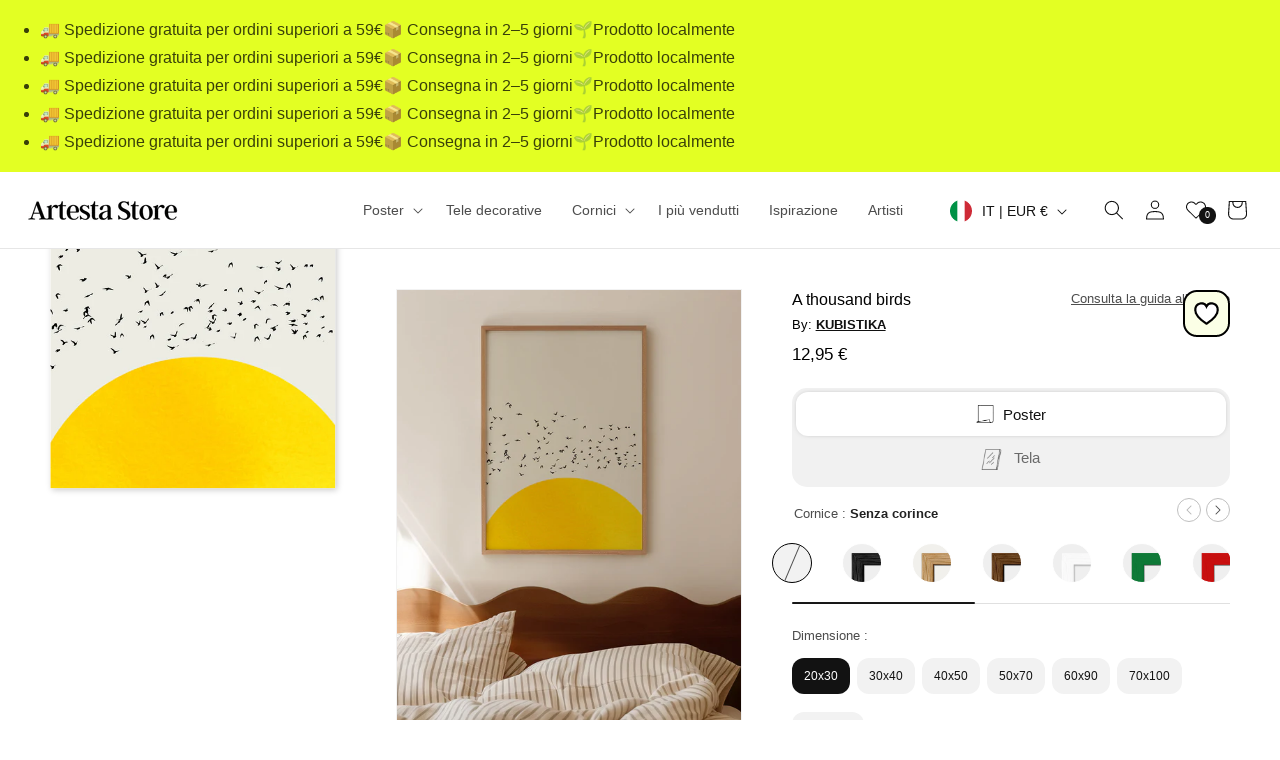

--- FILE ---
content_type: text/css
request_url: https://artesta.it/cdn/shop/t/25/assets/component-predictive-search.css?v=7523577402962153721715194410
body_size: 584
content:
.predictive-search{display:none;position:absolute;top:calc(100% + .1rem);left:-.1rem;border-width:var(--popup-border-width);border-style:solid;border-color:rgba(var(--color-foreground),var(--popup-border-opacity));background-color:rgb(var(--color-background));z-index:3;border-bottom-right-radius:var(--popup-corner-radius);border-bottom-left-radius:var(--popup-corner-radius);box-shadow:var(--popup-shadow-horizontal-offset) var(--popup-shadow-vertical-offset) var(--popup-shadow-blur-radius) rgba(var(--color-shadow),var(--popup-shadow-opacity));overflow-y:auto;-webkit-overflow-scrolling:touch}.predictive-search--search-template{z-index:2;width:calc(100% + .2rem)}.predictive-search__results-groups-wrapper{display:flex;border-bottom:.1rem solid rgba(var(--color-foreground),.08);padding-bottom:1rem}@media screen and (max-width: 749px){.predictive-search--header{right:0;left:0;top:100%;max-height:100vh!important}.predictive-search__results-groups-wrapper{flex-direction:column}.predictive-search__results-groups-wrapper:not(.predictive-search__results-groups-wrapper--no-suggestions){gap:2rem;gap:1rem}}@media screen and (min-width: 750px){.predictive-search{border-top:none;width:calc(100% + .2rem);border-bottom-right-radius:20px;border-bottom-left-radius:20px}.header predictive-search{position:relative}}predictive-search[open] .predictive-search,predictive-search[loading] .predictive-search{display:block}.predictive-search__result-group{display:flex;flex-direction:column;flex:1 1 auto;gap:2rem}.predictive-search__result-group:first-child .predictive-search__pages-wrapper{display:none}@media screen and (min-width: 750px){.predictive-search__results-groups-wrapper--no-products .predictive-search__result-group:nth-child(2),.predictive-search__result-group:last-child .predictive-search__pages-wrapper{display:none}.predictive-search__result-group:first-child .predictive-search__pages-wrapper{display:initial}.predictive-search__result-group:first-child{flex:0 0 26.4rem}.predictive-search__results-groups-wrapper--no-products .predictive-search__result-group:first-child,.predictive-search__result-group:only-child{flex-grow:1}}.predictive-search__heading{margin:0 2rem;padding:1.3rem 0 .5rem;color:#222;letter-spacing:0px;font-size:1.4rem;font-weight:500}predictive-search .spinner{width:1.5rem;height:1.5rem;line-height:0}predictive-search:not([loading]) .predictive-search__loading-state,predictive-search:not([loading]) .predictive-search-status__loading{display:none}predictive-search[loading] .predictive-search__loading-state{display:flex;justify-content:center;padding:1rem}predictive-search[loading] .predictive-search__search-for-button{display:none}predictive-search[loading] .predictive-search__results-groups-wrapper~.predictive-search__loading-state{display:none}predictive-search[loading] .predictive-search__results-groups-wrapper~.predictive-search__search-for-button{display:initial}.predictive-search__list-item[aria-selected=true]>*,.predictive-search__list-item:hover>*,.predictive-search__item[aria-selected=true],.predictive-search__item:hover{color:rgb(var(--color-foreground));background-color:rgba(var(--color-foreground),.04)}@media screen and (max-width: 749px){.predictive-search__list-item[aria-selected=true]>*,.predictive-search__list-item:hover>*,.predictive-search__item[aria-selected=true],.predictive-search__item:hover{background-color:transparent}}.predictive-search__list-item[aria-selected=true] .predictive-search__item-heading,.predictive-search__list-item:hover .predictive-search__item-heading{text-decoration:underline;text-underline-offset:.3rem}.predictive-search__item{display:flex;padding:1rem 2rem;text-align:left;text-decoration:none;width:100%}@media screen and (max-width: 749px){.predictive-search__item{padding:.4rem 2rem}}@media screen and (max-width: 749px){#predictive-search-results-products-list .predictive-search__item{padding:1rem 0}}#predictive-search-results-products-list .predictive-search__item .predictive-search__item-content{padding:.5rem 0;font-size:1.2rem}@media screen and (max-width: 749px){#predictive-search-results-products-list .predictive-search__item .predictive-search__item-content{font-size:1rem}}.predictive-search__item--link-with-thumbnail{display:flex;flex-direction:column;column-gap:1rem}.predictive-search__item-content{grid-area:product-content;display:flex;flex-direction:column;line-height:1.5}.predictive-search__item-content--centered{justify-content:center}.predictive-search__item-vendor{font-size:.9rem}.predictive-search__item-heading{margin:0}.predictive-search__item-query-result *:not(mark){font-weight:bolder}.predictive-search__item-query-result mark{color:rgba(var(--color-foreground),.75)}.predictive-search__item-query-result mark{background-color:transparent}.predictive-search__item .price{color:rgba(var(--color-foreground),.7);font-size:1.2rem}.predictive-search__item-vendor+.predictive-search__item-heading,.predictive-search .price{margin-top:.5rem}.predictive-search__item--term{align-items:center;padding:2rem;word-break:break-all;line-height:calc(1 + .4 / var(--font-body-scale));border-bottom:.1rem solid rgba(var(--color-foreground),.08);font-size:1.8rem;font-weight:500}@media screen and (max-width: 749px){.predictive-search__item--term{font-size:1.6rem}}@media screen and (min-width: 750px){.predictive-search__item--term{padding-top:2rem;padding-bottom:2rem}}.predictive-search__item--term .icon-arrow{width:calc(var(--font-heading-scale) * 1.4rem);height:calc(var(--font-heading-scale) * 1.4rem);flex-shrink:0;margin-left:calc(var(--font-heading-scale) * 2rem);color:rgb(var(--color-link))}.predictive-search__image{grid-area:product-image;object-fit:contain;font-family:"object-fit: contain";border-radius:5px;border:1px solid #ebebeb}#predictive-search-results-products-list{display:flex;flex-direction:row;flex-wrap:wrap;column-gap:1rem;row-gap:1rem;padding-bottom:7vh}@media screen and (max-width: 749px){#predictive-search-results-products-list{padding:0 2rem;column-gap:2rem;padding-bottom:65vh}}#predictive-search-results-products-list .predictive-search__list-item{width:24%}@media screen and (max-width: 749px){#predictive-search-results-products-list .predictive-search__list-item{width:29%}}.mobile-view-all-search{display:inline-block;margin-top:2.5rem;width:calc(100% - 4rem);left:2rem;letter-spacing:0}@media screen and (max-width: 749px){.mobile-view-all-search{margin-top:1.5rem;display:block}}
/*# sourceMappingURL=/cdn/shop/t/25/assets/component-predictive-search.css.map?v=7523577402962153721715194410 */


--- FILE ---
content_type: text/javascript
request_url: https://artesta.it/cdn/shop/t/25/assets/product-variant-scroll.js?v=133796450152496537091763036222
body_size: -423
content:
function variantScrollRight(lastItem){document.getElementById(lastItem).scrollIntoView({behavior:"smooth",block:"nearest",inline:"nearest"})}function variantScrollLeft(firstItem){document.getElementById(firstItem).scrollIntoView({behavior:"smooth",block:"nearest",inline:"nearest"})}function buttonOff(button){const element=document.getElementById(button);console.log(element),element.classList.add("disabled")}function buttonOn(button){const element=document.getElementById(button);console.log(element),element.classList.remove("disabled")}
//# sourceMappingURL=/cdn/shop/t/25/assets/product-variant-scroll.js.map?v=133796450152496537091763036222
